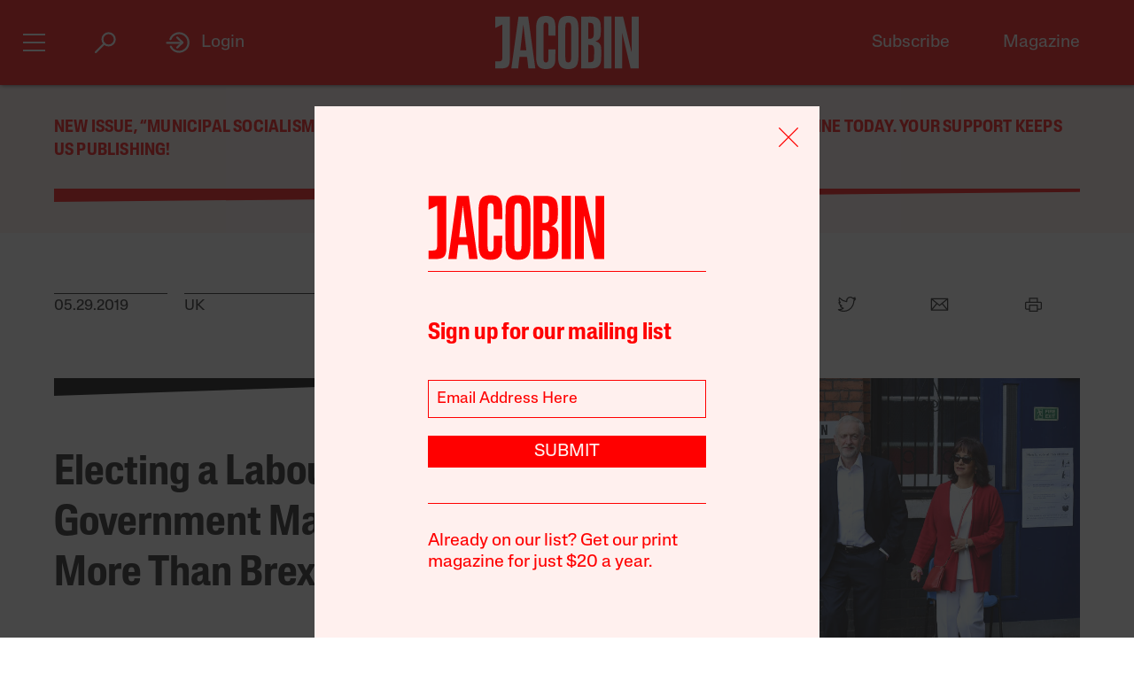

--- FILE ---
content_type: text/html; charset=utf-8
request_url: https://www.google.com/recaptcha/api2/anchor?ar=1&k=6LfynRwqAAAAAHbKp1M101AvivMbb2zoh_0NsixL&co=aHR0cHM6Ly9qYWNvYmluLmNvbTo0NDM.&hl=en&v=PoyoqOPhxBO7pBk68S4YbpHZ&size=invisible&anchor-ms=20000&execute-ms=30000&cb=txe19w6acfo0
body_size: 48652
content:
<!DOCTYPE HTML><html dir="ltr" lang="en"><head><meta http-equiv="Content-Type" content="text/html; charset=UTF-8">
<meta http-equiv="X-UA-Compatible" content="IE=edge">
<title>reCAPTCHA</title>
<style type="text/css">
/* cyrillic-ext */
@font-face {
  font-family: 'Roboto';
  font-style: normal;
  font-weight: 400;
  font-stretch: 100%;
  src: url(//fonts.gstatic.com/s/roboto/v48/KFO7CnqEu92Fr1ME7kSn66aGLdTylUAMa3GUBHMdazTgWw.woff2) format('woff2');
  unicode-range: U+0460-052F, U+1C80-1C8A, U+20B4, U+2DE0-2DFF, U+A640-A69F, U+FE2E-FE2F;
}
/* cyrillic */
@font-face {
  font-family: 'Roboto';
  font-style: normal;
  font-weight: 400;
  font-stretch: 100%;
  src: url(//fonts.gstatic.com/s/roboto/v48/KFO7CnqEu92Fr1ME7kSn66aGLdTylUAMa3iUBHMdazTgWw.woff2) format('woff2');
  unicode-range: U+0301, U+0400-045F, U+0490-0491, U+04B0-04B1, U+2116;
}
/* greek-ext */
@font-face {
  font-family: 'Roboto';
  font-style: normal;
  font-weight: 400;
  font-stretch: 100%;
  src: url(//fonts.gstatic.com/s/roboto/v48/KFO7CnqEu92Fr1ME7kSn66aGLdTylUAMa3CUBHMdazTgWw.woff2) format('woff2');
  unicode-range: U+1F00-1FFF;
}
/* greek */
@font-face {
  font-family: 'Roboto';
  font-style: normal;
  font-weight: 400;
  font-stretch: 100%;
  src: url(//fonts.gstatic.com/s/roboto/v48/KFO7CnqEu92Fr1ME7kSn66aGLdTylUAMa3-UBHMdazTgWw.woff2) format('woff2');
  unicode-range: U+0370-0377, U+037A-037F, U+0384-038A, U+038C, U+038E-03A1, U+03A3-03FF;
}
/* math */
@font-face {
  font-family: 'Roboto';
  font-style: normal;
  font-weight: 400;
  font-stretch: 100%;
  src: url(//fonts.gstatic.com/s/roboto/v48/KFO7CnqEu92Fr1ME7kSn66aGLdTylUAMawCUBHMdazTgWw.woff2) format('woff2');
  unicode-range: U+0302-0303, U+0305, U+0307-0308, U+0310, U+0312, U+0315, U+031A, U+0326-0327, U+032C, U+032F-0330, U+0332-0333, U+0338, U+033A, U+0346, U+034D, U+0391-03A1, U+03A3-03A9, U+03B1-03C9, U+03D1, U+03D5-03D6, U+03F0-03F1, U+03F4-03F5, U+2016-2017, U+2034-2038, U+203C, U+2040, U+2043, U+2047, U+2050, U+2057, U+205F, U+2070-2071, U+2074-208E, U+2090-209C, U+20D0-20DC, U+20E1, U+20E5-20EF, U+2100-2112, U+2114-2115, U+2117-2121, U+2123-214F, U+2190, U+2192, U+2194-21AE, U+21B0-21E5, U+21F1-21F2, U+21F4-2211, U+2213-2214, U+2216-22FF, U+2308-230B, U+2310, U+2319, U+231C-2321, U+2336-237A, U+237C, U+2395, U+239B-23B7, U+23D0, U+23DC-23E1, U+2474-2475, U+25AF, U+25B3, U+25B7, U+25BD, U+25C1, U+25CA, U+25CC, U+25FB, U+266D-266F, U+27C0-27FF, U+2900-2AFF, U+2B0E-2B11, U+2B30-2B4C, U+2BFE, U+3030, U+FF5B, U+FF5D, U+1D400-1D7FF, U+1EE00-1EEFF;
}
/* symbols */
@font-face {
  font-family: 'Roboto';
  font-style: normal;
  font-weight: 400;
  font-stretch: 100%;
  src: url(//fonts.gstatic.com/s/roboto/v48/KFO7CnqEu92Fr1ME7kSn66aGLdTylUAMaxKUBHMdazTgWw.woff2) format('woff2');
  unicode-range: U+0001-000C, U+000E-001F, U+007F-009F, U+20DD-20E0, U+20E2-20E4, U+2150-218F, U+2190, U+2192, U+2194-2199, U+21AF, U+21E6-21F0, U+21F3, U+2218-2219, U+2299, U+22C4-22C6, U+2300-243F, U+2440-244A, U+2460-24FF, U+25A0-27BF, U+2800-28FF, U+2921-2922, U+2981, U+29BF, U+29EB, U+2B00-2BFF, U+4DC0-4DFF, U+FFF9-FFFB, U+10140-1018E, U+10190-1019C, U+101A0, U+101D0-101FD, U+102E0-102FB, U+10E60-10E7E, U+1D2C0-1D2D3, U+1D2E0-1D37F, U+1F000-1F0FF, U+1F100-1F1AD, U+1F1E6-1F1FF, U+1F30D-1F30F, U+1F315, U+1F31C, U+1F31E, U+1F320-1F32C, U+1F336, U+1F378, U+1F37D, U+1F382, U+1F393-1F39F, U+1F3A7-1F3A8, U+1F3AC-1F3AF, U+1F3C2, U+1F3C4-1F3C6, U+1F3CA-1F3CE, U+1F3D4-1F3E0, U+1F3ED, U+1F3F1-1F3F3, U+1F3F5-1F3F7, U+1F408, U+1F415, U+1F41F, U+1F426, U+1F43F, U+1F441-1F442, U+1F444, U+1F446-1F449, U+1F44C-1F44E, U+1F453, U+1F46A, U+1F47D, U+1F4A3, U+1F4B0, U+1F4B3, U+1F4B9, U+1F4BB, U+1F4BF, U+1F4C8-1F4CB, U+1F4D6, U+1F4DA, U+1F4DF, U+1F4E3-1F4E6, U+1F4EA-1F4ED, U+1F4F7, U+1F4F9-1F4FB, U+1F4FD-1F4FE, U+1F503, U+1F507-1F50B, U+1F50D, U+1F512-1F513, U+1F53E-1F54A, U+1F54F-1F5FA, U+1F610, U+1F650-1F67F, U+1F687, U+1F68D, U+1F691, U+1F694, U+1F698, U+1F6AD, U+1F6B2, U+1F6B9-1F6BA, U+1F6BC, U+1F6C6-1F6CF, U+1F6D3-1F6D7, U+1F6E0-1F6EA, U+1F6F0-1F6F3, U+1F6F7-1F6FC, U+1F700-1F7FF, U+1F800-1F80B, U+1F810-1F847, U+1F850-1F859, U+1F860-1F887, U+1F890-1F8AD, U+1F8B0-1F8BB, U+1F8C0-1F8C1, U+1F900-1F90B, U+1F93B, U+1F946, U+1F984, U+1F996, U+1F9E9, U+1FA00-1FA6F, U+1FA70-1FA7C, U+1FA80-1FA89, U+1FA8F-1FAC6, U+1FACE-1FADC, U+1FADF-1FAE9, U+1FAF0-1FAF8, U+1FB00-1FBFF;
}
/* vietnamese */
@font-face {
  font-family: 'Roboto';
  font-style: normal;
  font-weight: 400;
  font-stretch: 100%;
  src: url(//fonts.gstatic.com/s/roboto/v48/KFO7CnqEu92Fr1ME7kSn66aGLdTylUAMa3OUBHMdazTgWw.woff2) format('woff2');
  unicode-range: U+0102-0103, U+0110-0111, U+0128-0129, U+0168-0169, U+01A0-01A1, U+01AF-01B0, U+0300-0301, U+0303-0304, U+0308-0309, U+0323, U+0329, U+1EA0-1EF9, U+20AB;
}
/* latin-ext */
@font-face {
  font-family: 'Roboto';
  font-style: normal;
  font-weight: 400;
  font-stretch: 100%;
  src: url(//fonts.gstatic.com/s/roboto/v48/KFO7CnqEu92Fr1ME7kSn66aGLdTylUAMa3KUBHMdazTgWw.woff2) format('woff2');
  unicode-range: U+0100-02BA, U+02BD-02C5, U+02C7-02CC, U+02CE-02D7, U+02DD-02FF, U+0304, U+0308, U+0329, U+1D00-1DBF, U+1E00-1E9F, U+1EF2-1EFF, U+2020, U+20A0-20AB, U+20AD-20C0, U+2113, U+2C60-2C7F, U+A720-A7FF;
}
/* latin */
@font-face {
  font-family: 'Roboto';
  font-style: normal;
  font-weight: 400;
  font-stretch: 100%;
  src: url(//fonts.gstatic.com/s/roboto/v48/KFO7CnqEu92Fr1ME7kSn66aGLdTylUAMa3yUBHMdazQ.woff2) format('woff2');
  unicode-range: U+0000-00FF, U+0131, U+0152-0153, U+02BB-02BC, U+02C6, U+02DA, U+02DC, U+0304, U+0308, U+0329, U+2000-206F, U+20AC, U+2122, U+2191, U+2193, U+2212, U+2215, U+FEFF, U+FFFD;
}
/* cyrillic-ext */
@font-face {
  font-family: 'Roboto';
  font-style: normal;
  font-weight: 500;
  font-stretch: 100%;
  src: url(//fonts.gstatic.com/s/roboto/v48/KFO7CnqEu92Fr1ME7kSn66aGLdTylUAMa3GUBHMdazTgWw.woff2) format('woff2');
  unicode-range: U+0460-052F, U+1C80-1C8A, U+20B4, U+2DE0-2DFF, U+A640-A69F, U+FE2E-FE2F;
}
/* cyrillic */
@font-face {
  font-family: 'Roboto';
  font-style: normal;
  font-weight: 500;
  font-stretch: 100%;
  src: url(//fonts.gstatic.com/s/roboto/v48/KFO7CnqEu92Fr1ME7kSn66aGLdTylUAMa3iUBHMdazTgWw.woff2) format('woff2');
  unicode-range: U+0301, U+0400-045F, U+0490-0491, U+04B0-04B1, U+2116;
}
/* greek-ext */
@font-face {
  font-family: 'Roboto';
  font-style: normal;
  font-weight: 500;
  font-stretch: 100%;
  src: url(//fonts.gstatic.com/s/roboto/v48/KFO7CnqEu92Fr1ME7kSn66aGLdTylUAMa3CUBHMdazTgWw.woff2) format('woff2');
  unicode-range: U+1F00-1FFF;
}
/* greek */
@font-face {
  font-family: 'Roboto';
  font-style: normal;
  font-weight: 500;
  font-stretch: 100%;
  src: url(//fonts.gstatic.com/s/roboto/v48/KFO7CnqEu92Fr1ME7kSn66aGLdTylUAMa3-UBHMdazTgWw.woff2) format('woff2');
  unicode-range: U+0370-0377, U+037A-037F, U+0384-038A, U+038C, U+038E-03A1, U+03A3-03FF;
}
/* math */
@font-face {
  font-family: 'Roboto';
  font-style: normal;
  font-weight: 500;
  font-stretch: 100%;
  src: url(//fonts.gstatic.com/s/roboto/v48/KFO7CnqEu92Fr1ME7kSn66aGLdTylUAMawCUBHMdazTgWw.woff2) format('woff2');
  unicode-range: U+0302-0303, U+0305, U+0307-0308, U+0310, U+0312, U+0315, U+031A, U+0326-0327, U+032C, U+032F-0330, U+0332-0333, U+0338, U+033A, U+0346, U+034D, U+0391-03A1, U+03A3-03A9, U+03B1-03C9, U+03D1, U+03D5-03D6, U+03F0-03F1, U+03F4-03F5, U+2016-2017, U+2034-2038, U+203C, U+2040, U+2043, U+2047, U+2050, U+2057, U+205F, U+2070-2071, U+2074-208E, U+2090-209C, U+20D0-20DC, U+20E1, U+20E5-20EF, U+2100-2112, U+2114-2115, U+2117-2121, U+2123-214F, U+2190, U+2192, U+2194-21AE, U+21B0-21E5, U+21F1-21F2, U+21F4-2211, U+2213-2214, U+2216-22FF, U+2308-230B, U+2310, U+2319, U+231C-2321, U+2336-237A, U+237C, U+2395, U+239B-23B7, U+23D0, U+23DC-23E1, U+2474-2475, U+25AF, U+25B3, U+25B7, U+25BD, U+25C1, U+25CA, U+25CC, U+25FB, U+266D-266F, U+27C0-27FF, U+2900-2AFF, U+2B0E-2B11, U+2B30-2B4C, U+2BFE, U+3030, U+FF5B, U+FF5D, U+1D400-1D7FF, U+1EE00-1EEFF;
}
/* symbols */
@font-face {
  font-family: 'Roboto';
  font-style: normal;
  font-weight: 500;
  font-stretch: 100%;
  src: url(//fonts.gstatic.com/s/roboto/v48/KFO7CnqEu92Fr1ME7kSn66aGLdTylUAMaxKUBHMdazTgWw.woff2) format('woff2');
  unicode-range: U+0001-000C, U+000E-001F, U+007F-009F, U+20DD-20E0, U+20E2-20E4, U+2150-218F, U+2190, U+2192, U+2194-2199, U+21AF, U+21E6-21F0, U+21F3, U+2218-2219, U+2299, U+22C4-22C6, U+2300-243F, U+2440-244A, U+2460-24FF, U+25A0-27BF, U+2800-28FF, U+2921-2922, U+2981, U+29BF, U+29EB, U+2B00-2BFF, U+4DC0-4DFF, U+FFF9-FFFB, U+10140-1018E, U+10190-1019C, U+101A0, U+101D0-101FD, U+102E0-102FB, U+10E60-10E7E, U+1D2C0-1D2D3, U+1D2E0-1D37F, U+1F000-1F0FF, U+1F100-1F1AD, U+1F1E6-1F1FF, U+1F30D-1F30F, U+1F315, U+1F31C, U+1F31E, U+1F320-1F32C, U+1F336, U+1F378, U+1F37D, U+1F382, U+1F393-1F39F, U+1F3A7-1F3A8, U+1F3AC-1F3AF, U+1F3C2, U+1F3C4-1F3C6, U+1F3CA-1F3CE, U+1F3D4-1F3E0, U+1F3ED, U+1F3F1-1F3F3, U+1F3F5-1F3F7, U+1F408, U+1F415, U+1F41F, U+1F426, U+1F43F, U+1F441-1F442, U+1F444, U+1F446-1F449, U+1F44C-1F44E, U+1F453, U+1F46A, U+1F47D, U+1F4A3, U+1F4B0, U+1F4B3, U+1F4B9, U+1F4BB, U+1F4BF, U+1F4C8-1F4CB, U+1F4D6, U+1F4DA, U+1F4DF, U+1F4E3-1F4E6, U+1F4EA-1F4ED, U+1F4F7, U+1F4F9-1F4FB, U+1F4FD-1F4FE, U+1F503, U+1F507-1F50B, U+1F50D, U+1F512-1F513, U+1F53E-1F54A, U+1F54F-1F5FA, U+1F610, U+1F650-1F67F, U+1F687, U+1F68D, U+1F691, U+1F694, U+1F698, U+1F6AD, U+1F6B2, U+1F6B9-1F6BA, U+1F6BC, U+1F6C6-1F6CF, U+1F6D3-1F6D7, U+1F6E0-1F6EA, U+1F6F0-1F6F3, U+1F6F7-1F6FC, U+1F700-1F7FF, U+1F800-1F80B, U+1F810-1F847, U+1F850-1F859, U+1F860-1F887, U+1F890-1F8AD, U+1F8B0-1F8BB, U+1F8C0-1F8C1, U+1F900-1F90B, U+1F93B, U+1F946, U+1F984, U+1F996, U+1F9E9, U+1FA00-1FA6F, U+1FA70-1FA7C, U+1FA80-1FA89, U+1FA8F-1FAC6, U+1FACE-1FADC, U+1FADF-1FAE9, U+1FAF0-1FAF8, U+1FB00-1FBFF;
}
/* vietnamese */
@font-face {
  font-family: 'Roboto';
  font-style: normal;
  font-weight: 500;
  font-stretch: 100%;
  src: url(//fonts.gstatic.com/s/roboto/v48/KFO7CnqEu92Fr1ME7kSn66aGLdTylUAMa3OUBHMdazTgWw.woff2) format('woff2');
  unicode-range: U+0102-0103, U+0110-0111, U+0128-0129, U+0168-0169, U+01A0-01A1, U+01AF-01B0, U+0300-0301, U+0303-0304, U+0308-0309, U+0323, U+0329, U+1EA0-1EF9, U+20AB;
}
/* latin-ext */
@font-face {
  font-family: 'Roboto';
  font-style: normal;
  font-weight: 500;
  font-stretch: 100%;
  src: url(//fonts.gstatic.com/s/roboto/v48/KFO7CnqEu92Fr1ME7kSn66aGLdTylUAMa3KUBHMdazTgWw.woff2) format('woff2');
  unicode-range: U+0100-02BA, U+02BD-02C5, U+02C7-02CC, U+02CE-02D7, U+02DD-02FF, U+0304, U+0308, U+0329, U+1D00-1DBF, U+1E00-1E9F, U+1EF2-1EFF, U+2020, U+20A0-20AB, U+20AD-20C0, U+2113, U+2C60-2C7F, U+A720-A7FF;
}
/* latin */
@font-face {
  font-family: 'Roboto';
  font-style: normal;
  font-weight: 500;
  font-stretch: 100%;
  src: url(//fonts.gstatic.com/s/roboto/v48/KFO7CnqEu92Fr1ME7kSn66aGLdTylUAMa3yUBHMdazQ.woff2) format('woff2');
  unicode-range: U+0000-00FF, U+0131, U+0152-0153, U+02BB-02BC, U+02C6, U+02DA, U+02DC, U+0304, U+0308, U+0329, U+2000-206F, U+20AC, U+2122, U+2191, U+2193, U+2212, U+2215, U+FEFF, U+FFFD;
}
/* cyrillic-ext */
@font-face {
  font-family: 'Roboto';
  font-style: normal;
  font-weight: 900;
  font-stretch: 100%;
  src: url(//fonts.gstatic.com/s/roboto/v48/KFO7CnqEu92Fr1ME7kSn66aGLdTylUAMa3GUBHMdazTgWw.woff2) format('woff2');
  unicode-range: U+0460-052F, U+1C80-1C8A, U+20B4, U+2DE0-2DFF, U+A640-A69F, U+FE2E-FE2F;
}
/* cyrillic */
@font-face {
  font-family: 'Roboto';
  font-style: normal;
  font-weight: 900;
  font-stretch: 100%;
  src: url(//fonts.gstatic.com/s/roboto/v48/KFO7CnqEu92Fr1ME7kSn66aGLdTylUAMa3iUBHMdazTgWw.woff2) format('woff2');
  unicode-range: U+0301, U+0400-045F, U+0490-0491, U+04B0-04B1, U+2116;
}
/* greek-ext */
@font-face {
  font-family: 'Roboto';
  font-style: normal;
  font-weight: 900;
  font-stretch: 100%;
  src: url(//fonts.gstatic.com/s/roboto/v48/KFO7CnqEu92Fr1ME7kSn66aGLdTylUAMa3CUBHMdazTgWw.woff2) format('woff2');
  unicode-range: U+1F00-1FFF;
}
/* greek */
@font-face {
  font-family: 'Roboto';
  font-style: normal;
  font-weight: 900;
  font-stretch: 100%;
  src: url(//fonts.gstatic.com/s/roboto/v48/KFO7CnqEu92Fr1ME7kSn66aGLdTylUAMa3-UBHMdazTgWw.woff2) format('woff2');
  unicode-range: U+0370-0377, U+037A-037F, U+0384-038A, U+038C, U+038E-03A1, U+03A3-03FF;
}
/* math */
@font-face {
  font-family: 'Roboto';
  font-style: normal;
  font-weight: 900;
  font-stretch: 100%;
  src: url(//fonts.gstatic.com/s/roboto/v48/KFO7CnqEu92Fr1ME7kSn66aGLdTylUAMawCUBHMdazTgWw.woff2) format('woff2');
  unicode-range: U+0302-0303, U+0305, U+0307-0308, U+0310, U+0312, U+0315, U+031A, U+0326-0327, U+032C, U+032F-0330, U+0332-0333, U+0338, U+033A, U+0346, U+034D, U+0391-03A1, U+03A3-03A9, U+03B1-03C9, U+03D1, U+03D5-03D6, U+03F0-03F1, U+03F4-03F5, U+2016-2017, U+2034-2038, U+203C, U+2040, U+2043, U+2047, U+2050, U+2057, U+205F, U+2070-2071, U+2074-208E, U+2090-209C, U+20D0-20DC, U+20E1, U+20E5-20EF, U+2100-2112, U+2114-2115, U+2117-2121, U+2123-214F, U+2190, U+2192, U+2194-21AE, U+21B0-21E5, U+21F1-21F2, U+21F4-2211, U+2213-2214, U+2216-22FF, U+2308-230B, U+2310, U+2319, U+231C-2321, U+2336-237A, U+237C, U+2395, U+239B-23B7, U+23D0, U+23DC-23E1, U+2474-2475, U+25AF, U+25B3, U+25B7, U+25BD, U+25C1, U+25CA, U+25CC, U+25FB, U+266D-266F, U+27C0-27FF, U+2900-2AFF, U+2B0E-2B11, U+2B30-2B4C, U+2BFE, U+3030, U+FF5B, U+FF5D, U+1D400-1D7FF, U+1EE00-1EEFF;
}
/* symbols */
@font-face {
  font-family: 'Roboto';
  font-style: normal;
  font-weight: 900;
  font-stretch: 100%;
  src: url(//fonts.gstatic.com/s/roboto/v48/KFO7CnqEu92Fr1ME7kSn66aGLdTylUAMaxKUBHMdazTgWw.woff2) format('woff2');
  unicode-range: U+0001-000C, U+000E-001F, U+007F-009F, U+20DD-20E0, U+20E2-20E4, U+2150-218F, U+2190, U+2192, U+2194-2199, U+21AF, U+21E6-21F0, U+21F3, U+2218-2219, U+2299, U+22C4-22C6, U+2300-243F, U+2440-244A, U+2460-24FF, U+25A0-27BF, U+2800-28FF, U+2921-2922, U+2981, U+29BF, U+29EB, U+2B00-2BFF, U+4DC0-4DFF, U+FFF9-FFFB, U+10140-1018E, U+10190-1019C, U+101A0, U+101D0-101FD, U+102E0-102FB, U+10E60-10E7E, U+1D2C0-1D2D3, U+1D2E0-1D37F, U+1F000-1F0FF, U+1F100-1F1AD, U+1F1E6-1F1FF, U+1F30D-1F30F, U+1F315, U+1F31C, U+1F31E, U+1F320-1F32C, U+1F336, U+1F378, U+1F37D, U+1F382, U+1F393-1F39F, U+1F3A7-1F3A8, U+1F3AC-1F3AF, U+1F3C2, U+1F3C4-1F3C6, U+1F3CA-1F3CE, U+1F3D4-1F3E0, U+1F3ED, U+1F3F1-1F3F3, U+1F3F5-1F3F7, U+1F408, U+1F415, U+1F41F, U+1F426, U+1F43F, U+1F441-1F442, U+1F444, U+1F446-1F449, U+1F44C-1F44E, U+1F453, U+1F46A, U+1F47D, U+1F4A3, U+1F4B0, U+1F4B3, U+1F4B9, U+1F4BB, U+1F4BF, U+1F4C8-1F4CB, U+1F4D6, U+1F4DA, U+1F4DF, U+1F4E3-1F4E6, U+1F4EA-1F4ED, U+1F4F7, U+1F4F9-1F4FB, U+1F4FD-1F4FE, U+1F503, U+1F507-1F50B, U+1F50D, U+1F512-1F513, U+1F53E-1F54A, U+1F54F-1F5FA, U+1F610, U+1F650-1F67F, U+1F687, U+1F68D, U+1F691, U+1F694, U+1F698, U+1F6AD, U+1F6B2, U+1F6B9-1F6BA, U+1F6BC, U+1F6C6-1F6CF, U+1F6D3-1F6D7, U+1F6E0-1F6EA, U+1F6F0-1F6F3, U+1F6F7-1F6FC, U+1F700-1F7FF, U+1F800-1F80B, U+1F810-1F847, U+1F850-1F859, U+1F860-1F887, U+1F890-1F8AD, U+1F8B0-1F8BB, U+1F8C0-1F8C1, U+1F900-1F90B, U+1F93B, U+1F946, U+1F984, U+1F996, U+1F9E9, U+1FA00-1FA6F, U+1FA70-1FA7C, U+1FA80-1FA89, U+1FA8F-1FAC6, U+1FACE-1FADC, U+1FADF-1FAE9, U+1FAF0-1FAF8, U+1FB00-1FBFF;
}
/* vietnamese */
@font-face {
  font-family: 'Roboto';
  font-style: normal;
  font-weight: 900;
  font-stretch: 100%;
  src: url(//fonts.gstatic.com/s/roboto/v48/KFO7CnqEu92Fr1ME7kSn66aGLdTylUAMa3OUBHMdazTgWw.woff2) format('woff2');
  unicode-range: U+0102-0103, U+0110-0111, U+0128-0129, U+0168-0169, U+01A0-01A1, U+01AF-01B0, U+0300-0301, U+0303-0304, U+0308-0309, U+0323, U+0329, U+1EA0-1EF9, U+20AB;
}
/* latin-ext */
@font-face {
  font-family: 'Roboto';
  font-style: normal;
  font-weight: 900;
  font-stretch: 100%;
  src: url(//fonts.gstatic.com/s/roboto/v48/KFO7CnqEu92Fr1ME7kSn66aGLdTylUAMa3KUBHMdazTgWw.woff2) format('woff2');
  unicode-range: U+0100-02BA, U+02BD-02C5, U+02C7-02CC, U+02CE-02D7, U+02DD-02FF, U+0304, U+0308, U+0329, U+1D00-1DBF, U+1E00-1E9F, U+1EF2-1EFF, U+2020, U+20A0-20AB, U+20AD-20C0, U+2113, U+2C60-2C7F, U+A720-A7FF;
}
/* latin */
@font-face {
  font-family: 'Roboto';
  font-style: normal;
  font-weight: 900;
  font-stretch: 100%;
  src: url(//fonts.gstatic.com/s/roboto/v48/KFO7CnqEu92Fr1ME7kSn66aGLdTylUAMa3yUBHMdazQ.woff2) format('woff2');
  unicode-range: U+0000-00FF, U+0131, U+0152-0153, U+02BB-02BC, U+02C6, U+02DA, U+02DC, U+0304, U+0308, U+0329, U+2000-206F, U+20AC, U+2122, U+2191, U+2193, U+2212, U+2215, U+FEFF, U+FFFD;
}

</style>
<link rel="stylesheet" type="text/css" href="https://www.gstatic.com/recaptcha/releases/PoyoqOPhxBO7pBk68S4YbpHZ/styles__ltr.css">
<script nonce="_C_KA8vLxxys5ZDE_-OzRw" type="text/javascript">window['__recaptcha_api'] = 'https://www.google.com/recaptcha/api2/';</script>
<script type="text/javascript" src="https://www.gstatic.com/recaptcha/releases/PoyoqOPhxBO7pBk68S4YbpHZ/recaptcha__en.js" nonce="_C_KA8vLxxys5ZDE_-OzRw">
      
    </script></head>
<body><div id="rc-anchor-alert" class="rc-anchor-alert"></div>
<input type="hidden" id="recaptcha-token" value="[base64]">
<script type="text/javascript" nonce="_C_KA8vLxxys5ZDE_-OzRw">
      recaptcha.anchor.Main.init("[\x22ainput\x22,[\x22bgdata\x22,\x22\x22,\[base64]/[base64]/[base64]/[base64]/[base64]/UltsKytdPUU6KEU8MjA0OD9SW2wrK109RT4+NnwxOTI6KChFJjY0NTEyKT09NTUyOTYmJk0rMTxjLmxlbmd0aCYmKGMuY2hhckNvZGVBdChNKzEpJjY0NTEyKT09NTYzMjA/[base64]/[base64]/[base64]/[base64]/[base64]/[base64]/[base64]\x22,\[base64]\\u003d\\u003d\x22,\x22w6HCkmvDgMOpe8K5wqV1wqnDn8Kfwrcrwp/Cn8Kww5JAw5hXwrLDiMOQw6PCjSLDlyXCv8OmfQvCuMKdBMOKwr/ColjDssKGw5JdVMKyw7EZLsOXa8KrwoAWM8KAw4rDr8OuVA/Cpm/DsVIIwrUAbUV+JRDDjWPCs8OOFT9Bw7Qowo17w7jDpcKkw5kJLMKYw7pLwqoHwrnCgjvDu33Cl8KMw6XDv13CusOawp7Cni3ChsOjb8K4Lw7Cox7CkVfDocOcNFRPwr/DqcO6w5FCSANNwqfDq3fDoMKtZTTCgMOYw7DCtsK+wp/CnsKrwpUGwrvCrHbCiD3CrVPDo8K+ODbDtsK9CsOLTsOgG3VBw4LCnXLDtBMBw4rCjMOmwpVqI8K8LwlLHMK8w7kawqfClsO3NsKXcTd7wr/Du0DDiko4FinDjMOIwpphw4BcwpXCuGnCucOES8OSwq4bJsOnDMKSw77DpWEHAMODQ2TCnhHDpQEOXMOiw6DDmH8iecKewr9AJMOcXBjCtcKQIsKnbcOOCyjCk8OpC8OsPW0QaFXDpsKML8K8wpNpA1VCw5UNf8KNw7/DpcOSJsKdwqZ/eU/DonvCmUtdE8KeMcOdw7TDhDvDpsKCK8OACHPCrcODCX0ueDDCoy/CisOgw5bDkzbDl31Lw4x6dSI9Am5oacK7wqPDqg/CggfDtMOGw6cRwqpvwp45T8K7YcOZw59/DQYDfF7Dgn4FbsOpwrZDwr/CocOdSsKdwqHCo8ORwoPCssOlPsKJwqJATMOJwo7CpMOwwrDDhMO3w6s2MMK6bsOEw7bDocKPw5lOwpLDgMO7eD48Ez1yw7Z/[base64]/CtsK6HgvChXvDq8ORG27CvMK+RzfCusOiSkAWw5/Ci0DDocOebMKmXx/CscKzw7/DvsKjwrjDpFQqY2ZSc8KWCFlkwoF9csO9wrd/J0lfw5vCqSU1OTB4w5jDnsO/KMO8w7VGw6Z2w4ExwoLDnG5pBQ5LKgxOHmfCr8OHWyM1I0zDrGXDrAXDjsOYLUNAAWQ3a8KgwqvDnFZeAgA8w7/CrsO+MsOPw74UYsODF0YdAXvCvMKuBQzClTdZWcK4w7fCuMK8DsKOJMOdMQ3Di8OiwofDlB3DsHptc8KJwrvDvcOaw75Zw4g6w5vCnkHDrBkqL8OkwrzCvsK3BhV5XMKew45VwoHDkm7Ci8O8ZlYUw7kSwpc7YcKodgwqccOqa8Opw5fCih5rwrYGwr/CnSAGwrQXw5XDl8OiUsKnw4vDhhN5w6VRPxsfw6jCo8Kqw7nDvMKAdW7DiF3CjsKPOwgdCX/DtMKCOcOCfztSFjwrL3/[base64]/[base64]/Cs8KGwqQVOn/Dn8OFGcKhw4oxwrPDtgvDvz/DtRpNw5EhwqTDiMOcwogaCFHDs8OEw43Dmjpyw7jDi8KcH8OWw7LDiU/[base64]/[base64]/Ch8KVwo3CgylQEsOYYzHDg8KDwpFTP1HDqVXDmV3DkMKpwqTDgcObw4tJEWLCszfCiGJpIMK2wonDkAfCnkTCoGVGPMOgwpg/[base64]/[base64]/[base64]/OxrCq8KARXULWzg+CsKcSMKAJMKFwp1ga3XCllLCtnjDl8O5w5AgTwzDq8KqwrnCssOqwpPCscKOw6IkQMOAORBTw4rCjcK3bVbCg3VxNsKzI0DCpcKZwpR9TsKWw7lpw5jDnMOwFBhvw7/CscK6PBo4w5bDlirCkFfDs8OzNcOueQsiw4LDqCzDhSnDoDljw6MOKcOZwqrDgwJAwqlUwrUoRsOtwrYENx/DijDDvsKTwpZuDMKQwpNNw7FEwpFFw6pywpkbw4HDl8K1D0HDkV5fw7c6wpXDpVrCl3xjw7piwoJLw6kywqLDpiJnScOnQ8O9w43ClMOxw41NwrTDvsONwqfDiH0lwpEzw6/DsQrDoGzDgHrChXDCkcOOw73DhsO1a3BHwrwpworCnkfCgMKKw6PDmgdCC2fDjsOeQH07DMKjXyQbw5vDlQHCt8OaMUvCu8K/MMKIwonDicOpw6/[base64]/[base64]/DpSkDTsObQ8KGw6vDmcKbbABrw6vDoTHDvw3CsQJgAHdzTQDDncORRC8Fwq3DtB/[base64]/Dk0rDmcOfw4t0w7NHdsOaTsKqwroPw547wrHDoDbDhcKSDQBFwq7DogrDmV3CiEXDuW/DugvCpcOwwqtAb8O7U3B7CMKPScKsExFdOijCpgHDhcKDw5LCkQZ0wrJubH0/w4omw65Uwr/[base64]/VRrDjAfCj8KWbcOSw6XDqAPDpgIwG8OoA8OPwprDjRTCgMKew5bCsMKNw5g7BmTDhcOdQzQMUcKNwospw7k6wpXCmVdrwpgmwp/Cjw0sWkESXE7CmMO2IsKjalpQw5o3V8OjwrAIdsK9woApw6bDp2kiYsOZHFgsZcObYlDDlkDCp8OHQDTDpiIZwrBWaRIRwpPDiQ/DrUl+FQokw57DiWRkwqkhw5JRwrJOG8KUw5vDvHTDisOYwoPDl8OFw54XLsO4wrkwwqITwoEeZsO/IsO0w5LDmsKzw6jCm23CisO4w4HDhcK4w7pAWjELw7HCo0zDjcKdWldgQcORZQlsw4LDnMOzw5TDsGhDwrl8w6AzwoPDpsKEW2wVw6LClsOqBsOcwpBbNnfDvsOfPiVAw6daH8OswqTDjWHDkUDCm8OuQn3DjMOCwrTDo8OGWDHCs8O0w7dfRm/Cu8K+wrJ6wp/[base64]/[base64]/Ck8Kdwrpxw414QDvDhDFswp/Dinpfwocaw77CkinDmsKrZAILwo8fwrwcScOkw7ddw5zCpMKNEAgvcUAbZyYZUQvDpcOUBFJow4nDu8OWw7nDg8Ogw7Rvw6HCncOBw5PDgsOvImF2w6VLB8OMw53DvAnDvcOgw6Rgw5tCE8O7UsKDSFfDmsKDw4bDuRYFUS5hw5sUFsOqw4/CtsOBajdYw4hWAcOvXFTDqsK/[base64]/Ds8KQEcKbHcO/[base64]/[base64]/Ck8OrHsKdIyBfQSLCrljCpsONw4TCpzjDlsKpNsKRwqQKw7nDhMKLw6lWEMKkA8K5w7LDry10DUTDiQLChizDr8KBZcKsJBM/woNxLArCg8K5HcKmwrUTwp8Ew5swwpzDs8OUwojDtmhMLE/DisKzw6bDh8KOwrTDoiViwpR1w5nDmlDCuMO0eMKRwpPDucKAdsOzdVQbMcObwqrCjBPDlsOLasK2w7dAw5Qew6fDmMKyw4bCmlzDgcKZFsKuw6jDp8KgSsOCw4QGw6M+w5RALsKiwrtswpcYYlHCrF3DmMORUsOTw7vDl07CvgNdWFzDmsOJw6/DisO7w7HCgMOwwoXCtjjChhQswrFKw5fDlcKZwqHCqsOUw5PDlBXDvsO+dGNNdXZ8wrfDvmrDiMKiRMKlD8O1w77DjcOxUMKqwprCkwnDvcKDMsOMGE/ConYewqFCwoh/VcK3wpHCtwp5woV6PwtBwoDCvkfDk8KxesOjw7HDszgzQyPDnWVIbU7DgHR8w7sAVcOqwoVSR8KAwroUw6g+NcO+I8Kkw7/DpMKjwoQUBl/DikfCiUkwW3oVwpgTwobCj8Kcw7gVRcOLw4zDtiXCqi3CjHHCjcKswqlMw73DqMOgX8OJUMKXwpB0w702EErCs8O/wq/CjcOWDEbDi8O7wq/DsgFIw40Tw75/w4ZzCytQwprDvMOSTnliwpxeVzYDIsK3aMKowrEKRjDDkMOiJifCjFgecMOlOkHDisOoX8KOCyVgQxHDtMKDZydIw7DCnVfCp8O/BFjCvsKjK1hSw6Flwp0iw7ZSw71qecOiM1jDlMKZP8OnEmtLwqLDrAnCisO4w5JYw5QlJsOww6plw4hTwqXDi8OewqEoT0Rzw6/[base64]/CrVpaw5PDo8Oqw6xgw5pZD8OPX8K0w4/DqwnCnX7Du3bDncKYGsO0dsKlCcO1NsOGwooMw6TCusKFwrXCusKFw7XDmMOrYBwdw7hBecOPABTDpMOvRnHDhT87CcKdSMKFMMKvwp5ZwoY6wpluw6ZKR1sYUmjCh30ewozDrsKBRzLDsyjDi8OGw5ZKwoDDn13Dk8KATsKALDBUCMOpD8O2KDfDsj/CtG9sZsORw7TCjMOTwpLCjS/Cq8Ojw4jDkhvChB5QwqMvwqM0w75Zw5rCvsK2w63Do8OIwpQHdj0pG0fCtsOswqYhDcKPaEsEw7pqw4PDhsOwwoZDw4Rywo/CpMOHw5LCucO9w4MIJHHDghXCvhU0woscw7pZwpXDnWwMw65cY8KFe8Omwo7CiQRdcsKsHsO7wrhhwplNwr4rwrzCuXgkwqpJEmRAD8OETsODwonDoXwAQcO9OWxNAWVSNDN/wr3CvMKpw4ENw6EPQG4JfcK6w4VTw506woPCtytRw5PCuUMWw73CkWkMWD82S1lRQCAVw6Y/dcOsccOrUE3DpH3CpcKZw6orTTfChnlkwqnChMK7wpjDqcKXwoLDnMO7w44qw5TCjw3Cm8KvasOFwrBtw5d9w6ZQHcKEFU/DoAp3w43CrcO6ZXbCvQRgwqYNPsObw6nDnxzDsMK7MzTDpMKHAE3DgMOyYVbCmz7CulMuaMORw4A4w5LDphbCgcKNwqfDksK6Y8Oswp9IwrvCs8O6woBywqXCo8KHWcKbw7g6e8K/TT4lwqDCqMKJwo9wMF3DnWjCkQAgfxluw4fClMOIwqLDrcOvZsKTw7/CiUYkJsO/wrFewoLDncKHJk7DvcKrw7jCgXYcw7XCoVhqwoY6PcKUwrwEBsONbMK2LcKWDMO7w5nDrTfCjMO1TkAvOHnDvMOpEcKHFFpmWEEXwpZxwp5ubMOww7gycAwjA8OcXcO0w53DvTfCssOtwr/CuSfDuirDgsK/U8O3w4ZjcMKaecKWShfDh8Ogw4HDv295wqDDjMKLcTPDoMK0wqrCtQnDkcKEdHAUw694PsOLwq0Aw5DCuBbDqjY4V8O4woVyYsKUPE7DsWEXw4zCrMO9P8OQwpzCm0/DmMOcGy3ChxHDsMO/[base64]/[base64]/DqcOGFy3CjcKfVD/DscKEwqxGwpHDlUfDkClGw6wIMcOvwoZJwqw5H8ORYxUWN0cSaMO0cHg3L8Omw5Mlcj/DiXnCnAoHVzkdw6nCr8KfTMKHw49vH8Kmw7QndBLDihLCvmoMwo9tw7HCsRjChcKxwr/DvT/CulbCmyUABsOpTMOlwqskXCrDuMKMFcOfwq3DiRo/[base64]/wqwvw796wpfCscOyNcKRw70Dw7h/Xk7ClMOxQsKlwoDDsMOdwo48w6vDksODXX0swpHDpcO7wphewojDhcK9w40/wqXCn0HDlmhHDR9dw7EYwpzCmnfCoz3Cn2NveEE/QsOLHsO4wq3CjTHDqxTDmsOmfwMUdMKUAAo+w5UkUmZfwqQZwprCpcKHw4nDi8ODXQZjw7/Cq8OPw4JJCMKLOCHDhMOfw7MewpQPSD7DgMOWBD9GAF7DtjPCtS0qw4Yhwq80H8OuwqlQcMKSw5cqIcO9w4hJLHMZagRwwrzDhxcvbFjCslIyHcKVDycDHWZuJSJ0OMOqw4PCtMKFw7J5w5oFcsKbDcOXwrl9woLDr8O/FiAgEinDr8Ouw65xZcOywpvChnhRw6fDnz3CjsKsFMKhwrhnJmM0KDlhwodfdibDgMKIK8OGc8KeTsKIwoPDhcOKXFBdUDHCmMOXaVPCm3/DjSAww6VZKMO5wp5hw6jCnnhKw73DiMKuwql+P8K4wovCs3HDu8KFw5ZIATYlwqDClsOowp/Ciic0E11JMVfCmsKewpfCisOEwoJswqUjw6XCisOnw7YLTEnCrDjDmmJXDGbDt8OiL8KFS01ow53DrUkydBPCu8K+w4IlYMOsbQl/JHVJwrFjwqvCo8Ojw4HDkTQ/[base64]/DiMOqwofCpA7DmcOsw7lCGMO/dsOSaQHChWnCp8KeNGzDvMKFJcKcRUbDlsKLJRg2wozDm8KQJMO5ZkzCoHzDp8KQwpPDvmkUczYPw64DwoEKw47Cp37DhcK1wrfCmzAOBQE7w4AbFC8YeS7CvMOrMMKoF2pwOBrDsMKZfHvDrsKRUW7DgMOdA8O/wo98wpw6S0jCusKmwpLDo8OXw4XDjsOIw5TCtsOmwpLClMOkQMOnbS7DsjHCksOkX8K/woE5EzpEBCXDpxQRd3nCqAIhw7QLPVdVN8KjwrTDiMOFwp3CnELDk3rCm1t+TcOKZMKTwoBSMkTCpVJbw6NzwoHCrGZ9wqTClR3Cj3wdGxfDoT7Dmhl5w5xwOcKzM8KKPETDp8OqwpjCk8Kfwq/DiMOSB8K+WcOZwptrwqPDrsKwwrcwwoDDhMKsDkfCixYUwo/[base64]/[base64]/[base64]/DjkI7L8OzFx1tZsKPwpLDhChlwoNrEArDtjLCtlHCpWzDocOMU8KZwrR6NjIywoNjwrJcw4d+bnfDv8OsHzXDuQZqMsOVw7nDojF3cVHDoHvChcKcwq18wpMgBGkgR8Kyw4Zpwr8xwp5VVQYzdsOHwoN5w4fCg8OYAsO+XX0kbMOaIEk/Vw/[base64]/DuUwew4RlC38XTh0PwrZjw5nDsizCpg3DkExHw61rwpclw4cIWMOiHn7DhGjDlMKywoxnIlNowo3ChRoSBsOPXsKlBsO1EmQkEMOvBQt0w6EawqFdCMKewpfCssOBGsOjw6/CoX9UH3nCpFvDiMKJV0nDrMO6WVV/JsKxwo4XI1rDtljCoB7Dr8KsCWHCgMOzwr5hJkAeDn3DtRjDicKlACppw7lcPXTDsMK8w5cDw7ERV8K+w7gwwrnCosOuw7IwMAR4UAzDm8KgHTPCgcKiw63Cr8K5w45AKsO4LC95UgPCkMONw65obiDCssKwwppHWyZ8wrcSNkTCqDXDuxQvwp/DijDCnMKaOMOHw4srw7NRaxQfHhtxw6TCrQtDw73DpQrCrx04Xm7Cg8KxX27CjMK0QMKiwo01wr/Cs1FiwrYaw7l1w7/CiMO9KETChcKvwqzChxfCg8KKw53DpMKMA8KJw5PDuxIPGMOyw5dzKG4gwoTDpQfDqiEqCU7CkhDCvVNtEcOLFjwzwpIXw5dAwofCnEfDuQzCl8OJZF1mUsObdzvDr3UBBlIjwo/[base64]/w4LDl8KdC8KeKMOlJzHCoSsuw4fCh8OiwoLCnsO6NMOPChkdwpFNE2TDs8ONwr4/w4TDhlPCoXLCk8O4IcOTw6ICw5xNW07CrmHDtC9UVz7CqmfDtMK+RzXDnhwnwpfClsOew5DClC9Bw4NPEGPCqgd5w47Dp8OnA8KrYwIVLUDCvC/CqcO9w7jDrcOXwojCp8O0woFmwrbCusOcW0MZwp4ew6LCm27DuMK/w4MnSsK2w6kIWsKlw4Vyw4UjG3XDmsKkAcOsaMO9wrjDjMOowrpWXkUhw4rDjjlBQFjCtsOxHB1Ew4nDmcK+wpJGeMONCkt/McKkBcOiw7rChsKoHsKuwoHDsMKaVsKPMsO3Xixbw5lOYiYUTMOMJHhufh7CrcKUw5wOUUAkJsKww6TCkSdRcyEFJcKww4TCk8ObwrrDmsKpLcKmw47DicOJVXnCgMOvw7/CmsKowqx1c8OdwqnCh2/DpGDCncOaw6DDl0zDqW06JkcJw5wRL8OuP8K7w4JLw4M2wrbDkcO/[base64]/[base64]/JEpcCMKlaUxrwqUZPhMMwps2w7ZsSAcaABtQwqPDoDnDgWvDrsOYwrI8w5zCpBDDmMO4THvDpmNswrzCphlqYTHDgy1Iw6bDoFYywo/Dp8Ocw4rDp1/CsjPCmCVUaBxqw7rCqyFCwpvCn8Ovwp3DtVE9w7wUFQ/ClBhDwr3DscK2IDLDj8OfYhbCsgfCs8Oqw5nCucKuwqnDmsO/Vm3CjsKTBi0gKMOEw7DDvA8TRSgKacKPGMKbb3/CgEfCucOLIzDCm8KyKMOne8KJw6BbB8O9OsOIFDl/DsKswrUVQ0vDv8OfbcOFDsOefkXDm8Oaw7TDsMOHPlPDrCNrw6Iyw6nDucKsw7RXwoBjw5bCkcONwr8Ywr4Dwpcuw4TCvsKswqbDqA3Ci8OGATzDmW7CpSnDoyrCksOdEsOqQsKRw47CtsODeC/[base64]/DtMKsYU3CuBAjwp3Ci1cmNFR5G3BLwrp6ZCNGw6/[base64]/CksOqw4bDuMO+wr5GP8KiZybCo8KmwprDpylHPsKEHzXDrXvDpMO9J2Rhw55rO8OOwr3CnlV0CU1LwpLCsQvDjcKCw7TCuDrCvcKdKzbCtWU2w61Sw63Cv1XDjsO/wq7ChcKqRGkLL8O4cl0ww7DDtcODIQkqw7sLwpDCq8KDaXoZA8OUwpUYJ8KdGAIuw6TDqcOpwp1hYcOhesObwoAGw7MPTsObw508w4vCicKhR27ClcO+wpl4wo1Jw7HCjMKGMHlDFcO/OcKJKijDvgPDhsOnwohbwpw4woXDhUJ5ZjHCisO3woHCo8K5w43ClwgKAEggw4MEw6zCnWcsPWHCiCTDmMKYw6LCjRLCpMOgVHjDjcK9bS3DpcOBw5MZWMOZw5zCjG3DhMKiK8KWVcKPw4bDqkjClcOSHsOZw6/DmidIw4hYNsOgw4zCgVoKwrQDwozDmW7DryRXw6DCi2LDnx1SSsKvOQvCpEZjf8KhO3IkKMOeDMK4ZirCkFTDgcOXGlpmw5ADwrcSGMK6w5nCscKDUCPClcOVw7Agw4gqwppzfhrCsMKnwqMVwrrDszXCmGDCp8K1ZcO7VB1lTAFyw6TDoSEZw6jDmsKxwq7CsxBKL2/CncO3FsKIwqFlemQAaMKXOsOVGSBgUFTDo8OSQ2VUw5FswrAiHcKtw5LDv8OhFcKrw5sDSsOYwoDDp2TDvD5mO0hOFcOsw64Ww5JuOn4ew6fDvEbCkcO5csO8VyXClsOmw58Yw5AWScOAI1jDiF3ClMOkwqVKSsKLUFUvw53ChMOaw5p7w7DDhcK6ccOPDgl/[base64]/DnsKhXHBjwozDpcKrwqQYwqnCqjDCnsOJw79twrPCiMKPGcKyw5A5QmAKJnLDg8KtFMKmwrbDr27Dv8OXwpHCh8KBw6vDjQkefTjCvEzClEsqPBRPwowlfMKdN3dFw5XCvRbDsQnCtMK3AMKVwpAVd8OkwqDCk03DpCwGw5bCp8K0eHRVwp3CrVlkI8KkF2/DnsO5OsKSwp4Gwocqwr0Yw4PDmxHCpcKmw4gIw5PCi8K+w6dsYzvCsiPCpcOhw7Ebw7HDoUXDi8ODwqjClR5dUcK+wqFVw5Ysw55EYkfDu1t5VRbCtMKdwofCuWFgwoQBw5U2wonDoMO4eMK5FmXDu8Oawq/Ci8KtE8KBZyPDkClIfcKBBlx9w67DuX/[base64]/[base64]/THA9w7wzDMKTw7nCiTUXw7XDvisneCbDhcKlw6vCrMOqwqsewrLCnB9QwobCgMO0F8KlwqUUwp/DgXHCucOIPQdwFsKWw4UnSG4Xw7MMJ1QROsOkQ8OJw7TDk8ONJFY4MRkXJsOUw6FswrMgHibCkhIEw6bDqCokw6QDw7LCtk8cQVfCrcOyw6VkG8OYwpbDjXbDoMOjwrHDhMKgXcOkw4DCsh45wrxbVMK9w4/DrcO2MUIow4jDnHjCucOyLRLDisK7wojDi8OBworDrhbDmMOGw7LCgW4wIEsWFDFuFMKlYUkfYxt/M1LCkwjDhQBaw4rDmCh+BMOUw6YzwobDsTPCngfDisKjwpdBFWsEUcONRjrDhMOXJC3DjMOZw7Vowo8CIsOaw6w+UcORYAtVYsOIw4bDhm5nwqjCnQ/DlTDCun/DqcK+woklwoXCrCbDhStew5gPwoLDvMO4wpAOcU/DhcKFbWRrR39RwpJSJTHCmcKzQMKnKUpiwqtowpFCOsKJS8O7w4XDr8KJw6HDhg4KXMKIN1jCnHh0MQghwqZuWXImXcKVFUVvUAlGID5obhcZL8OZJFBjwo3DqHbDqsKZw7dTw6XDmEDCu2UuScKBw6/CpEwEKsKhMXTCk8OKwqYSw7DCrFcNw43CucO7w6/CucOxEMKZwqDDoHJoN8Oow49tw54vwr56T2s/[base64]/DsTDDmsOyNWbDgEPDsF/CqjjCocKtw64jw68aK0Yow63CtkgwwoDDhcO1woPDvXITw4DDu1A/Rxx7w6dxA8KKwp7CoHfDtHnDncO/w48twoAqfcOGw7vCqA4fw45+dXE2wpN0DS0aaxBwwpVOeMKfNsKtXWgXfMKoayzCkCDCiyHDssKUwrPCs8KLw7tiwpYeV8OvXcOcFjY7wrgCwqNBAQ3DrcO5An9hwrrDv0zCng/DnmXCnhjDp8OHw6t0wo1YwqUyZxjCqznDnDfDtMOAKQ4xTsOZXU89Sn/Dn2UNHTHCk1tPBcO4wqITGyEcQDXDsMK1AVRwwobDjg7CnsKUw4sIIEXDpMO6H3nDlRYZXsKaY2Aaw4vDiS3DgsKRw5cQw4JPJMO7XULCs8K+wqtIXEHDrcKOcAXDqMKcQcO3wrzCqzsBwoHCjmhAw6YsOMOhHW3Cm1LDkU/CssKAGsO9wrQAc8OmNcKDIsO7LsKObkPCvX99bMK+fMKKfyMOwo7Dh8OYwoYLA8OobFDDmcOWw7vCi3E2bsOYwrBEw4oMw7PCsnkwH8Kyw6lME8Oqw68vUlodw6vDp8OZDMK7wpHCjsKDBcOTQFzDssOZwoxswr/DvMK9woXDlsK6S8OtNQUnw5ccZsKTe8OcYxxYwpoJMQ/[base64]/[base64]/CmCjDu8ORccOmaGtNbsK1bwDCusOyZ8O6w6hQbsO/NHvCt3sSRMKQwqrCrkzDlcK6V3AEBB/[base64]/CnsO2wo/[base64]/cQ0ibE3DmMKDw5zCiMOcwrwDwpooOyzDmlnDnGvDtMO0wrbDhlIUw41bbj1xw5/DnDHDlgs7GnrDnzRVw4nDsAHCsMKkworDjinCnMO0wrs5w5Rsw64YwpXDucOTwovCpR9EOjtZdF06wpzDiMOZwpTCqsKhwqjDnXrCsEoscCwuL8KKLSTDtSwXwrDCmcK9DMKcwrhSAMOSwrHCm8KQw5c+w53CocKww6nDncOiE8KsRAnDnMKgw5LClWDDg3LCqcOowo/DkBF7wp4ew44DwobDu8OvXD5kS1zDscO5LHPCh8O2w6nCm2oyw6LCiHHDscK/w6vCgVTCgmo9LGV1woLCsk3DuHxefMKOwp4dQhbDjTozDMKLw7fDmmdvwqHCiMKJWxPCnTHDssKUYsKteG/DocKaFSoiG00DUX5Xw5zChSTCuRt1w5/CvSrCumZyNcKcwqDDknbDnXQtw77DgsOYHBDCucO+ZcOlI18fQR7DiDVswogowqnDnT/DkSkMwr7DscKMUsKBL8Kiw6TDgMK+w5RjB8ONc8KQInTCjTfDh0EUJg7ChsOewqkNXGd6w5bDinAHfCPCg3geMMKQfVdCw4bCvy/[base64]/e8O/ZcO9YBvCs0PCh0DDgUHCuMKoKsKPNsOpJFjDoG7DhAvDp8O4wrnClsKYw5ZPX8OHw7BnKFzCs1/CpzjCv3zDsVYRUUHCksOKw6nDs8KowpPCu3NpRFzCiFphc8K2w7rCo8KDwqXCplfDr0ZcTmgIdGtPWwrDpRHCjcOfwr7CucKoEcKLwoDDjMOCZmfCiDHDkDTDoMO+HMOtwrLDocKUw6TDqsKVExtuw7lQwrXDogphwrHDqsKIw5Vjw7hiwqXCiMK7fQ/[base64]/DjMOhw7TCp3nDgMOUZsKiEMKUdybCjMOqScOVNMOcQUDDoQklM3TCvsODP8KBw43CgcKIEMOIwpcGw7BBw6fDqCRaPAfDq2fDqTdbPMOrbMOXUMONAcOuLsKiwqw1w4fDiSPCl8O/WMOXwprCknLCg8OCw5oScGYOw4F1wqLChhrDqjfDtD4RacOFA8Oaw6JeH8KHw5Q/SwzDmXRzwqvDgCbDkyFUYQnCgsO7EMO8IcOXw4YSw5IpesKHLkQEw53DqcOsw6nDscObNWR5GMOBP8OPw77CjsOoB8KLE8Kdwp9KHsOLdcOffMOVI8OoYsK8woLCljZQwqNZXcKqdHskGMKBw4bDoTnCryFNw6fClF7CvsKhw57DgQXDrcKXwrHDiMKdO8O/PzzDvcOtNcK8XAdtXjBSNFzDjmRDwqXDolXDvjjDg8OkGcK2LHlGLD3DmcOTw6x6Jh/CtMOgwqHDqMOhw54tFMKewoUMb8KYKcKYdsKow6DDucKaM3XClhNdFFo3wpk5Z8OjZz9nRsOpwr7Cr8OewoVTOMOYw5nDqScBwrrDvcOcw5rCt8O0wrFww6bDimTDoRbDpsKcwqjCksK7wo/CtcOhwp/CpcK+RWA/OcKMw5gawqYkR3DCqXzCo8OHwqbDhsOJbsKqwpPChcORKWcDdiUuesKuS8OFw7jDg1vCiwcLwojChcKAwoHDsyzDvVnDixvCrmHCpWgQw7g3wqQNwo1cwrLDhXE4w41IwpHCgcO+L8K0w7UMbcKJw4zDtWLCiU5YR0x/AsOqR0/[base64]/CpMOaNljCvkwdYcOzAMKVwoxARFPDpFBRw7DCv2lCwofDjU8SbcKBEcORI33Cr8OVwq3DpzrChl4oGcO5w5rDnsOyPWjCu8KePcO9w4w7PXbDmm5ow6DDoGxOw65pwqhEwovCscKlwqvCkR4jwoTDj3RUAsK/EVA8S8OkL3NJwrkFw4QcJx/DlnnCq8Kzw5lFw7DCj8Ojw451w7xpw7BzwpPCjMO8dMOICQV3MSPCmsKJwrJ1wpfDkcKLw7cVUR9oTksnw558V8OEw6kHYcKaYgxWwoLCusOMw4vDv1FXwo0hwr7DkinDnD1JKsKFwqzDusKGwqttEjXDsXnDvMKBwotJwrc1w7NkwoYywo0mTj/CtTkAa2QALMKMGSXDv8OnPEPCnG0RGnJHw6g9wqDCoAQWwqpVNwfCl3FHw6fDqXVswq/DuRTDmjYgBcOzw7zDkkgpwrbDlntZw7FrNMKER8KKTcKcGMKqMsKMAVtqwqAuw7rDnVoCNCZDwrHCtsK1ay0Cw6PCuFlHwrNqw6jCkHHDoBPCpizDlsK0UcKkw6FtwosTw7dFBMO0wrfCmlgCb8O/QWXDjhbDscOyd0LDmjlFexpHRcONDD4Zw4kIw6TDslNBw47CosK8w57DlHQNIsKdw4/DksOLwpYEwpZBAT02dSjDtwzDuRzCuHfCosKqQsK7wrfDtXHCviUEwo4+XMKOalrCpMKcw63Ci8K5L8KGeC9xwq9Nwoklw6NLwqkBQcOcBgM8aRVGecO2N2LCkcK2w4BEwqbDqCxsw5skwokAwptMdFddNmNzN8KqUhHCuXvDg8OlRDBXwoLDlMK/w6UFwrbClmEGSQUVw47CicOeOsOcNsKGw4pFTQvCihHCgS1Zw6NudMKqw4PDtMKBB8KSaF/DrcOxacOKdcKfOkPCm8Krw7vCuyTDqxNBwqI0ZcOxwqoFw7TCn8OHBAHCpcOewo9SLAB0wrIJTCUTw7NPRcKEworDn8O0TXYZLB3DrMKkw4/ClWDCn8OACMKxCVzDrsKsJxTCrgRuazY/AcKPw6zDisKRw6HCoQE+ccO0AG7ChjJTwodjw6bCosKyNVZBKsKePcOsZxzCuivDu8OOeHNUdgIQwpLDkx/Ck2TCr0vDocObD8O+DcOdwpbDvMOuCnw1w47ClcOTSjh0w7rCncOdw4zDkMKxfMKraAdPw4cRw7Qiw5DDu8KMwrEXICvCvMOTw44lVg8Iw4I9I8K7OzvCpnwCWk5xwrJzfcOWHsK0w7APwoZ6BMOSBjZIwo5ywpLDvMK/QndRw7HCnsKNwobDmsOLHXfCpX11w7TDrQEmQcOWD20WbFzDsAPChAZsw7U/OxxHwrN9bMOlCDpDw5jDnHfDoMOqw4BSwobDgMKHwrLCrDcwJsKcwrnCgsKmfcKeXALCqzDDhGnDpsOgQsKow6kzwrnDtFs6woRrwoLCh0MYw4DDi27DqsKWwonDlMKwMsKPf3hWw5vCsSU/PsKUwpkWwp50w51ZExE1XcKbw5VVNi1Dwolqw4rDlC01OMOyJhgaNS/CoFHCumBBwp9cw5vCqsOnIsKGeWhfbcK6P8OjwqVcwrhvBULDvCdxYsK6TmbCogHDqcOzwpYdZ8KbdMOtw51lwoNqw6jDgjd0w5YpwpxOTMOidnouw5XDj8KILBHDk8OEw5pswpVpwo0dbXfDjHbDhVXDph4GDw15UsKTNsKRwq4uPhvDusKdw4XCgsK/EnnDoDbCj8OuPMO1eAzDmsO/w6kvw7YhwrTDm3MrwrjCkxXCpMKdwo1vXjN8w69qwpbDkMOWWhbCjDLCnMKdRMOudHVtwofDv27CgQ0NcsOkw7sUbsO9YQJIw55PI8OeTMOocMO3BhEJwqgDw7bCqMOewp/CnsK9woh4w5jDtsKsUsKMRcOzcVPChEvDtnzCvFIrwq7DtcOww5BcwpTDvsKbc8Orwqh1wpjCoMO5w7jCg8K3worDtAnCtQzDoSRmAMK2UcOpL1EMwo1awoI8woTDmcOAWVHDoE89NsKfIlzDrDwWFcOfwpTCgcOkw4DCmcOTC0XDoMK+w44fwp/DunbDkRtzwpXDh3ccwonCjMO0W8KPw4rDvMKSEmoPwp/CmVYGOMOGwpgsacOsw6gzd1lgIsO7c8KzQWrDuCZwwoZKw7LDmMKXwrAkWMO5w4nClMKYwr3Dm0DDklp0wqXCm8Klwp7Di8OcdsKRwrsJOmRRV8OUw4/ChgI+Zw/Ct8OEGEZtw7XCsBYfwoUfUcKdEMOUO8OQcz4xHMOZw7jChmg1w4UCEMOxw6EYb3fDjcOwwp7DtMKfUcOFUwrCnCt1wr4yw61NIkzCoMKuA8Omw7omfsOIbkzCq8OfwqfCjQY/[base64]/e8Kow7BUw6jDrMOaw4kZwp7DkmbCjMKcwqnDhT3DsAknw7s0AFDDg2Vyw5DDhkzCjBHCmcOdwqDCmMKWEsK4wqxQwoI2USZ+Rm4Zw4Qcw6/[base64]/IFZIdcO8wrnClsOBJMKFFmDCp8KVDcK5wr/Dj8Ovw7k4w53DhMOowosIIig8w7fDvsO9WjbDm8K5QsOhwpEvR8O3fUZURxTDu8KqT8ORw6DDg8OMYFDCpx/DuU/DswRoScOvM8OhwpnCnMO9wpFQw7lbXH09LsOMwpxCDsOPSVDDmMKULxHDnRU4B39adQ/CnMKewqx8Ln3Ci8KkRWjDqFvCpsKEw5VKBsOywrjDgMKFasO1RmvCjcKuw4ABwp/CicOOw6fDvnrDgUkxw7xWwrMxw4nDmMKEwo/DosKaUcOhOMKvwqhKwrLCrcKxwo1Ywr/[base64]/KgjDixfCk8K7w4s/w7gUw6jCrcKGeMKgfwrCpcOcNcOTAVzCmsKAICvDu0hwRQXDni/DpFcObcOwO8Kfw7LDlcKUZMK+wqQaw6cuRncOwqUuw5zCn8ONLcOYw6Iaw7huYcKFwqDCk8O3woozDMKAw4okwojChW7Cg8Obw6XCs8KMw6hMGMKCeMOIw7LDsx/Co8K3wq8nAQAOaHjClsKjQkt3L8KAB27ClcOtwrXDshgIw6PDvFjCjFbCgRdNDsKvwqnCtyh1wqDCpRdvwp3CkXDCksKzAmhhwoXCp8OUw6LDuF/CrcOLXMOUPS4HC2l4aMOOwp3DonsAa0jDvMOxwpjDjMKqOMKPw7xVc2PCj8OdfB9Awo/[base64]/XMKwICx6wo0iesOAVxsmaBpOwpHDq8O9w6/DmWFxX8KAwqYQYkLDskUKVcOAa8Kowo9hw6Zxw5F+wqLCqsKaCsOzYcKSwo/DohnDq3Q8wo3CucKpAsOxV8O5TMOFbsOKMcKYHsOaOg8CV8O8PgprDkYAwoFjE8O9w7fCvcKmwrLCnU7DhhzDscOtU8KoZHVMwqc8Ci5WLcKNw7EhAMO9w5vCncOKMUUHdMKTw7PCl1V/[base64]/DgsK2w5fDoMKmaBnDnH0xAn8MAgAmw41Ywo8Kwr9gw7lGWijCshbCvcK6wqUEwr50w6fCshkHw4DCo37DnsK+w4fCr3fDpB3CssOhLTFbcsOCw5p/wrDCvMORwpdiwqhmwpYkSsOrw6jDs8KePCfCiMOTwoxowpnDj28Ww6/DoMK7PWlgdDvClRBRSsOKU2/DnMKPwr3CnjbCtsOFw47ClMK+wqESa8KvUMKWB8OBwq/DuUM3wrdbwqTCoVYzDsKdVMKIYxXCiFgZZ8K/wo/DrsOOPTEtMkXCq2XCoU7Ch2MKDMOaW8OdezLCsXbDgQPDlDvDuMK7ccO6wobCvsO+w69UYCDDncO2EcOswoPCl8K/IcK8W3AKfWjDkcObKcOdPAcEw5Z1w5DDkRQ/[base64]/w6E4fUpJwpzCnsO2MsKTFSI3OsOOw5HCkxTCjUc1wqXDkMO3wofCtcK6w53CvMK9woA7w7LCl8OfDcKkwpPCoStuwrMdf1/[base64]/DvsKxdMOlwpdawrjCmRPDj8KmwrtEw4tmwqzCr2liD8KeGGwCwpZhw5o4woXCrgwMT8K+w79rwpHDqsOhw73CuXwlAk/CmsOJwocyw6vCmgp0W8O+XcK6w5tBw7s3YgTCu8OewqnDuGJGw7PCg2Qdw7DDiWsAwovDglt5wrBmKBzCnEfDmcK9wrDChMK8wpZsw57Dg8KhekTDp8KnKcK/wohVwqguwofCszgGwqImwpTDtmpiw4DDsMORwo5WWzzDlF4Mw6/Dl3bCjljCrsOhQ8K6fMO/wo/Do8KPwojCicKdIcKUwpbDlMKqw6l1w6NKaRgXYWo6aMORaynDqcKPIcK/w61mI1BUwoFVV8KmFcOIecK2w6I4wpxCC8OtwqtWEcKOw4J5wotlW8KwecOlGMONJURuwrXChVLDusKEwpXDp8KCBcK7HDU3RltrTB5Uw7AZPEXCksOwwp0OfBAEw7RxEGTCqsKxw5rChU3Cl8OmVsOzf8K5w40ZPsOMeidPTV9/CzfDtSTCj8KmVsO9wrbCqsKIdlXCk8KvQQfDgMK/KyACJ8K2fcKhw7nDuirCn8KRw6fDt8K9wrDDrHliORc4woQwQTDDtcK+w44pwpkow7hHwqzDj8O4Ozo8w6Byw6/[base64]/CnCtDwqvCh1HCqsObHMKTFsOvThpSLMK8w7LDusOdw68ON8OrWcKCXcOFccKdwpRuw74Rw7/Cok8Uw4bDqF9pwpfDsz82w4vDlGYifH8oOcK9w5UcQcKMI8OzNcKFD8OTF1w1wro5OQPDrMK6wrfDj0DDqmIcw4UCAMOlD8OOwpnCqGxdbcO/w4DCqGB/[base64]/W8OcwpcGw5rDjsKKwrjCrkXCrcOyPipbSsK5FUF2VjFlZxfDkikjw7TClmwrBcKPD8O1wp3Ck1bCmWc2wpEzUMOsCidNwrFkLnXDlMK0wpM3wpRYc0XDu29VfsKJw4tCM8O9LxzCnMKewpLDognDsMOHwoVww6B2QMOLQMK+w7PDicKSShzDm8OWw63DjcOqFT/Cj1zDnnZZwrY7w7PCjsO2LRbDjDvCsMK2DCfDncKOwrp/PcK8w6UHw4JYED4rDMKzKGTCo8Omw6FVw4rDuMK+w5MLXA3DnE3CmA1xw70Jwqg1HD8Iw6l7aDbDvS0Cw6fDgsKJYQ1wwpRow6s7wp7DrErDkg\\u003d\\u003d\x22],null,[\x22conf\x22,null,\x226LfynRwqAAAAAHbKp1M101AvivMbb2zoh_0NsixL\x22,0,null,null,null,1,[21,125,63,73,95,87,41,43,42,83,102,105,109,121],[1017145,768],0,null,null,null,null,0,null,0,null,700,1,null,0,\[base64]/76lBhnEnQkZnOKMAhnM8xEZ\x22,0,1,null,null,1,null,0,0,null,null,null,0],\x22https://jacobin.com:443\x22,null,[3,1,1],null,null,null,1,3600,[\x22https://www.google.com/intl/en/policies/privacy/\x22,\x22https://www.google.com/intl/en/policies/terms/\x22],\x22HjMAxrxKchrHH912aOEuuD80pzamW9fhd5BLyolfhJk\\u003d\x22,1,0,null,1,1769328245203,0,0,[85],null,[130,61,138],\x22RC-0O7BqcpGQZblLg\x22,null,null,null,null,null,\x220dAFcWeA7I2bKU4Ee2CAWrTh6SG0kafJ5FPtBH7s1xZ3l3mFLTxG_eOomIgCeK9DztfcmY1LiFLgY8ngC7e-HSyJKjl_mkuUhn0w\x22,1769411044837]");
    </script></body></html>

--- FILE ---
content_type: text/html; charset=utf-8
request_url: https://www.google.com/recaptcha/api2/aframe
body_size: -248
content:
<!DOCTYPE HTML><html><head><meta http-equiv="content-type" content="text/html; charset=UTF-8"></head><body><script nonce="9ERhBJJRsNrPZBLe9snl6A">/** Anti-fraud and anti-abuse applications only. See google.com/recaptcha */ try{var clients={'sodar':'https://pagead2.googlesyndication.com/pagead/sodar?'};window.addEventListener("message",function(a){try{if(a.source===window.parent){var b=JSON.parse(a.data);var c=clients[b['id']];if(c){var d=document.createElement('img');d.src=c+b['params']+'&rc='+(localStorage.getItem("rc::a")?sessionStorage.getItem("rc::b"):"");window.document.body.appendChild(d);sessionStorage.setItem("rc::e",parseInt(sessionStorage.getItem("rc::e")||0)+1);localStorage.setItem("rc::h",'1769324650640');}}}catch(b){}});window.parent.postMessage("_grecaptcha_ready", "*");}catch(b){}</script></body></html>

--- FILE ---
content_type: text/plain
request_url: https://rtb.openx.net/openrtbb/prebidjs
body_size: -83
content:
{"id":"3f20380e-83e0-4a0d-8ec2-9a679eed1ec8","nbr":0}